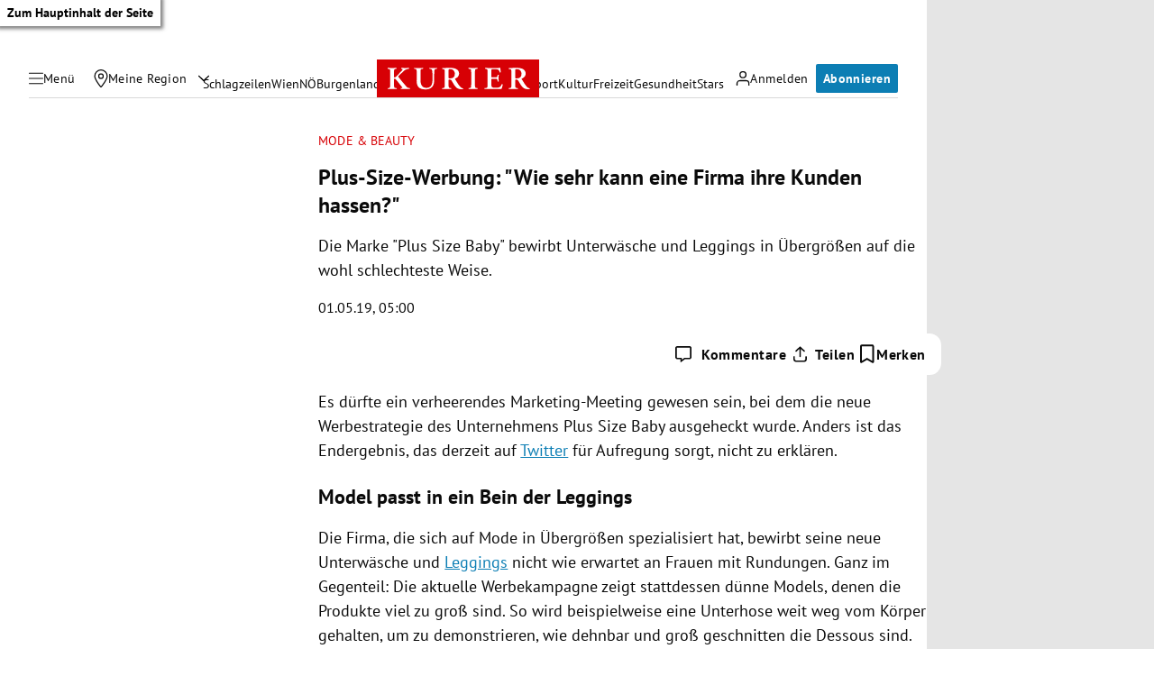

--- FILE ---
content_type: application/javascript; charset=utf-8
request_url: https://fundingchoicesmessages.google.com/f/AGSKWxVApDonjIrtxfZubbh-_S-tsoKBzRds6tmH9cXNrUHl4c1ljf2cQd1uguqM1AYjOPzPDrs0e741dgHGB9XVGizaZ3yWIPDJXVWn4Y55Dffnex5GMfITXq1xReY0vwp7XMIcmrQzqw==?fccs=W251bGwsbnVsbCxudWxsLG51bGwsbnVsbCxudWxsLFsxNzY0NjcxODgyLDU5NTAwMDAwMF0sbnVsbCxudWxsLG51bGwsW251bGwsWzcsNl0sbnVsbCxudWxsLG51bGwsbnVsbCxudWxsLG51bGwsbnVsbCxudWxsLG51bGwsMV0sImh0dHBzOi8va3VyaWVyLmF0L3N0eWxlL3BsdXMtc2l6ZS13ZXJidW5nLXdpZS1zZWhyLWthbm4tZWluZS1maXJtYS1paHJlLWt1bmRlbi1oYXNzZW4vNDAwNDgwMzQyIixudWxsLFtbOCwiWXVQelZ1eDV4bmMiXSxbOSwiZW4tVVMiXSxbMTYsIlsxLDEsMV0iXSxbMTksIjIiXSxbMTcsIlswXSJdLFsyNCwiIl0sWzI5LCJmYWxzZSJdXV0
body_size: 111
content:
if (typeof __googlefc.fcKernelManager.run === 'function') {"use strict";this.default_ContributorServingResponseClientJs=this.default_ContributorServingResponseClientJs||{};(function(_){var window=this;
try{
var gp=function(a){this.A=_.t(a)};_.u(gp,_.J);var hp=function(a){this.A=_.t(a)};_.u(hp,_.J);hp.prototype.getWhitelistStatus=function(){return _.F(this,2)};var ip=function(a){this.A=_.t(a)};_.u(ip,_.J);var jp=_.Yc(ip),kp=function(a,b,c){this.B=a;this.j=_.A(b,gp,1);this.l=_.A(b,_.Hk,3);this.F=_.A(b,hp,4);a=this.B.location.hostname;this.D=_.Gg(this.j,2)&&_.O(this.j,2)!==""?_.O(this.j,2):a;a=new _.Qg(_.Ik(this.l));this.C=new _.ch(_.q.document,this.D,a);this.console=null;this.o=new _.cp(this.B,c,a)};
kp.prototype.run=function(){if(_.O(this.j,3)){var a=this.C,b=_.O(this.j,3),c=_.eh(a),d=new _.Wg;b=_.jg(d,1,b);c=_.D(c,1,b);_.ih(a,c)}else _.fh(this.C,"FCNEC");_.ep(this.o,_.A(this.l,_.Ae,1),this.l.getDefaultConsentRevocationText(),this.l.getDefaultConsentRevocationCloseText(),this.l.getDefaultConsentRevocationAttestationText(),this.D);_.fp(this.o,_.F(this.F,1),this.F.getWhitelistStatus());var e;a=(e=this.B.googlefc)==null?void 0:e.__executeManualDeployment;a!==void 0&&typeof a==="function"&&_.Jo(this.o.G,
"manualDeploymentApi")};var lp=function(){};lp.prototype.run=function(a,b,c){var d;return _.v(function(e){d=jp(b);(new kp(a,d,c)).run();return e.return({})})};_.Lk(7,new lp);
}catch(e){_._DumpException(e)}
}).call(this,this.default_ContributorServingResponseClientJs);
// Google Inc.

//# sourceURL=/_/mss/boq-content-ads-contributor/_/js/k=boq-content-ads-contributor.ContributorServingResponseClientJs.en_US.YuPzVux5xnc.es5.O/d=1/exm=ad_blocking_detection_executable,kernel_loader,loader_js_executable/ed=1/rs=AJlcJMzXRkGhK1SzoL5mPHKF3E2p3YVyJA/m=cookie_refresh_executable
__googlefc.fcKernelManager.run('\x5b\x5b\x5b7,\x22\x5b\x5bnull,\\\x22kurier.at\\\x22,\\\x22AKsRol_bDnl9HpPPi_0xRr2UzwmPCAfhqQmlVX_9sRFdg8agaeJXiFNAcNkVI-_4BXbp45OZsK6slQFJq7FqqTBQFWEQdfi2cNStq9io1DRxHuwkDMRss-xX_YEzFaxiKasO3NVwxor-GZM-PDZiUa7hjyouTNboLw\\\\u003d\\\\u003d\\\x22\x5d,null,\x5b\x5bnull,null,null,\\\x22https:\/\/fundingchoicesmessages.google.com\/f\/AGSKWxWH3jEXH94FARuRTbZqaHDEewAqurjUETlwkeCLCfxV1yiKkIlFMNj8gYmGDTvXrKQFGnWuSe65vDzZsxwHNMkfCk9JozQQJh8CGSUvkVYW95rdpgTbTm_rQO7FbylChALxRfAbHg\\\\u003d\\\\u003d\\\x22\x5d,null,null,\x5bnull,null,null,\\\x22https:\/\/fundingchoicesmessages.google.com\/el\/AGSKWxUaMN11I068Y58bEvIGrwwhKPi5brQb0jEfxywR4OI5hXTUzxSuFx2285GUallOgZkehgvkmuqn3dwS7P_i_MQ_sjMPgmtMNs49NWGYJ1JoWSoX7lli4j2q8iz889vVVmHNUmxeoQ\\\\u003d\\\\u003d\\\x22\x5d,null,\x5bnull,\x5b7,6\x5d,null,null,null,null,null,null,null,null,null,1\x5d\x5d,\x5b3,1\x5d\x5d\x22\x5d\x5d,\x5bnull,null,null,\x22https:\/\/fundingchoicesmessages.google.com\/f\/AGSKWxUznPPuOIj3tbFPPuBXs1AvYRiHqXc0PB5Klmt3FiGgfyxm5K6Wlx2yCrs7CRDqFsLKEHmFYdNt_KiEtDv9lVIZf074Zo5zjGvmfvYrb5L_DCCaxtgf3hVaIoRGp--88ue1LqS0bQ\\u003d\\u003d\x22\x5d\x5d');}

--- FILE ---
content_type: application/javascript
request_url: https://kurier.at/assets/main/js/twitter.DtfHmNfk.js
body_size: 97
content:
import{x as d,d as c,V as i,u as r,N as m,n,_ as o}from"./main.CESORSB9.js";import{T as u}from"./twitter.BoG4BX9x.js";import"./youTube.C-tMfvwK.js";class l extends d{constructor(e){super(e)}componentDidMount(){this.setState({consent:c().checkVendor(i.x)})}render(){return this.state.consent?r("div",{className:"twitterTimeline",children:r("a",{className:"twitter-timeline",href:this.props.src,"data-width":"100%"})}):r(m,{type:i.x})}}document.querySelectorAll("[data-twitter]").forEach(t=>{const e=t.getAttribute("data-src"),a=t.getAttribute("data-includeMedia"),s=t.getAttribute("data-hideThread");n(o(u,{src:e,includeMedia:a,hideThread:s}),t)});document.querySelectorAll("[data-twitter-timeline]").forEach(t=>{const e=t.getAttribute("data-twitter-timeline");n(o(l,{src:e}),t)});


--- FILE ---
content_type: application/javascript; charset=utf-8
request_url: https://fundingchoicesmessages.google.com/f/AGSKWxVC7YC9Ta7wcsBBYmq9lsfntdmZOhsK81FXmT4qpfYh7ERhERln1AjlEYJjM50c58gEu4CRiw7se9lTRnf5wOQ-hClazUimuA71giXK_dxaR7kltobal5nydFaUz3HpKTzxTB1lUW-dBtsbfTV413HiSn-KQgUJ3-sxKMQKL1CQiOSJTFxKwxciYCIG/_/adtest./banner_OAS.js-rightrailad-/footer_ads_/adsfinal.
body_size: -1291
content:
window['5a5cc1c1-23cd-44db-b77e-491f90cd29e4'] = true;

--- FILE ---
content_type: application/javascript
request_url: https://kurier.at/assets/main/js/twitter.BoG4BX9x.js
body_size: 27
content:
import{x as n,d as r,V as o,a,u as e,N as d}from"./main.CESORSB9.js";class p extends n{constructor(t){super(t)}componentDidMount(){this.setState({consent:r().checkVendor(o.x)},()=>{this.state.consent&&a("https://platform.twitter.com/widgets.js",()=>{const t=window.twttr;t&&t.widgets.load()})})}render(){if(this.state.consent){const t=this.props.includeMedia?"":"hidden",s=this.props.hideThread?"none":"";return e("div",{"data-cards":t,"data-conversation":s,children:e("blockquote",{className:"twitter-tweet","data-cards":t,"data-conversation":s,children:e("a",{href:this.props.src})})})}else return e(d,{type:o.x})}}export{p as T};
